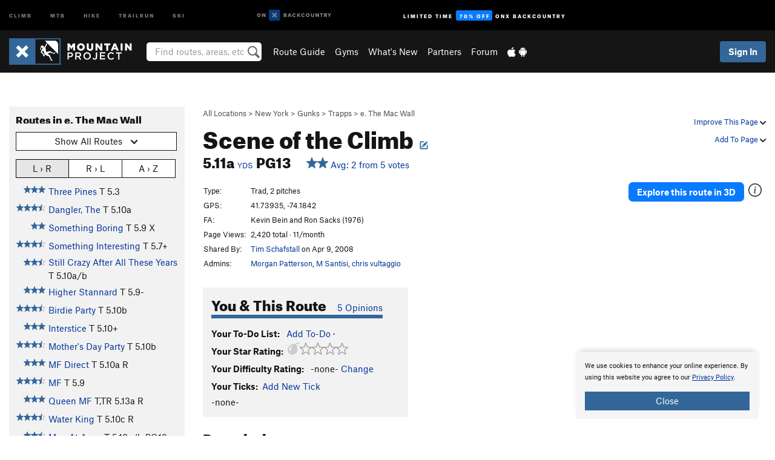

--- FILE ---
content_type: text/html; charset=utf-8
request_url: https://www.google.com/recaptcha/enterprise/anchor?ar=1&k=6LdFNV0jAAAAAJb9kqjVRGnzoAzDwSuJU1LLcyLn&co=aHR0cHM6Ly93d3cubW91bnRhaW5wcm9qZWN0LmNvbTo0NDM.&hl=en&v=9TiwnJFHeuIw_s0wSd3fiKfN&size=invisible&anchor-ms=20000&execute-ms=30000&cb=q0ypdtlh2ukv
body_size: 48378
content:
<!DOCTYPE HTML><html dir="ltr" lang="en"><head><meta http-equiv="Content-Type" content="text/html; charset=UTF-8">
<meta http-equiv="X-UA-Compatible" content="IE=edge">
<title>reCAPTCHA</title>
<style type="text/css">
/* cyrillic-ext */
@font-face {
  font-family: 'Roboto';
  font-style: normal;
  font-weight: 400;
  font-stretch: 100%;
  src: url(//fonts.gstatic.com/s/roboto/v48/KFO7CnqEu92Fr1ME7kSn66aGLdTylUAMa3GUBHMdazTgWw.woff2) format('woff2');
  unicode-range: U+0460-052F, U+1C80-1C8A, U+20B4, U+2DE0-2DFF, U+A640-A69F, U+FE2E-FE2F;
}
/* cyrillic */
@font-face {
  font-family: 'Roboto';
  font-style: normal;
  font-weight: 400;
  font-stretch: 100%;
  src: url(//fonts.gstatic.com/s/roboto/v48/KFO7CnqEu92Fr1ME7kSn66aGLdTylUAMa3iUBHMdazTgWw.woff2) format('woff2');
  unicode-range: U+0301, U+0400-045F, U+0490-0491, U+04B0-04B1, U+2116;
}
/* greek-ext */
@font-face {
  font-family: 'Roboto';
  font-style: normal;
  font-weight: 400;
  font-stretch: 100%;
  src: url(//fonts.gstatic.com/s/roboto/v48/KFO7CnqEu92Fr1ME7kSn66aGLdTylUAMa3CUBHMdazTgWw.woff2) format('woff2');
  unicode-range: U+1F00-1FFF;
}
/* greek */
@font-face {
  font-family: 'Roboto';
  font-style: normal;
  font-weight: 400;
  font-stretch: 100%;
  src: url(//fonts.gstatic.com/s/roboto/v48/KFO7CnqEu92Fr1ME7kSn66aGLdTylUAMa3-UBHMdazTgWw.woff2) format('woff2');
  unicode-range: U+0370-0377, U+037A-037F, U+0384-038A, U+038C, U+038E-03A1, U+03A3-03FF;
}
/* math */
@font-face {
  font-family: 'Roboto';
  font-style: normal;
  font-weight: 400;
  font-stretch: 100%;
  src: url(//fonts.gstatic.com/s/roboto/v48/KFO7CnqEu92Fr1ME7kSn66aGLdTylUAMawCUBHMdazTgWw.woff2) format('woff2');
  unicode-range: U+0302-0303, U+0305, U+0307-0308, U+0310, U+0312, U+0315, U+031A, U+0326-0327, U+032C, U+032F-0330, U+0332-0333, U+0338, U+033A, U+0346, U+034D, U+0391-03A1, U+03A3-03A9, U+03B1-03C9, U+03D1, U+03D5-03D6, U+03F0-03F1, U+03F4-03F5, U+2016-2017, U+2034-2038, U+203C, U+2040, U+2043, U+2047, U+2050, U+2057, U+205F, U+2070-2071, U+2074-208E, U+2090-209C, U+20D0-20DC, U+20E1, U+20E5-20EF, U+2100-2112, U+2114-2115, U+2117-2121, U+2123-214F, U+2190, U+2192, U+2194-21AE, U+21B0-21E5, U+21F1-21F2, U+21F4-2211, U+2213-2214, U+2216-22FF, U+2308-230B, U+2310, U+2319, U+231C-2321, U+2336-237A, U+237C, U+2395, U+239B-23B7, U+23D0, U+23DC-23E1, U+2474-2475, U+25AF, U+25B3, U+25B7, U+25BD, U+25C1, U+25CA, U+25CC, U+25FB, U+266D-266F, U+27C0-27FF, U+2900-2AFF, U+2B0E-2B11, U+2B30-2B4C, U+2BFE, U+3030, U+FF5B, U+FF5D, U+1D400-1D7FF, U+1EE00-1EEFF;
}
/* symbols */
@font-face {
  font-family: 'Roboto';
  font-style: normal;
  font-weight: 400;
  font-stretch: 100%;
  src: url(//fonts.gstatic.com/s/roboto/v48/KFO7CnqEu92Fr1ME7kSn66aGLdTylUAMaxKUBHMdazTgWw.woff2) format('woff2');
  unicode-range: U+0001-000C, U+000E-001F, U+007F-009F, U+20DD-20E0, U+20E2-20E4, U+2150-218F, U+2190, U+2192, U+2194-2199, U+21AF, U+21E6-21F0, U+21F3, U+2218-2219, U+2299, U+22C4-22C6, U+2300-243F, U+2440-244A, U+2460-24FF, U+25A0-27BF, U+2800-28FF, U+2921-2922, U+2981, U+29BF, U+29EB, U+2B00-2BFF, U+4DC0-4DFF, U+FFF9-FFFB, U+10140-1018E, U+10190-1019C, U+101A0, U+101D0-101FD, U+102E0-102FB, U+10E60-10E7E, U+1D2C0-1D2D3, U+1D2E0-1D37F, U+1F000-1F0FF, U+1F100-1F1AD, U+1F1E6-1F1FF, U+1F30D-1F30F, U+1F315, U+1F31C, U+1F31E, U+1F320-1F32C, U+1F336, U+1F378, U+1F37D, U+1F382, U+1F393-1F39F, U+1F3A7-1F3A8, U+1F3AC-1F3AF, U+1F3C2, U+1F3C4-1F3C6, U+1F3CA-1F3CE, U+1F3D4-1F3E0, U+1F3ED, U+1F3F1-1F3F3, U+1F3F5-1F3F7, U+1F408, U+1F415, U+1F41F, U+1F426, U+1F43F, U+1F441-1F442, U+1F444, U+1F446-1F449, U+1F44C-1F44E, U+1F453, U+1F46A, U+1F47D, U+1F4A3, U+1F4B0, U+1F4B3, U+1F4B9, U+1F4BB, U+1F4BF, U+1F4C8-1F4CB, U+1F4D6, U+1F4DA, U+1F4DF, U+1F4E3-1F4E6, U+1F4EA-1F4ED, U+1F4F7, U+1F4F9-1F4FB, U+1F4FD-1F4FE, U+1F503, U+1F507-1F50B, U+1F50D, U+1F512-1F513, U+1F53E-1F54A, U+1F54F-1F5FA, U+1F610, U+1F650-1F67F, U+1F687, U+1F68D, U+1F691, U+1F694, U+1F698, U+1F6AD, U+1F6B2, U+1F6B9-1F6BA, U+1F6BC, U+1F6C6-1F6CF, U+1F6D3-1F6D7, U+1F6E0-1F6EA, U+1F6F0-1F6F3, U+1F6F7-1F6FC, U+1F700-1F7FF, U+1F800-1F80B, U+1F810-1F847, U+1F850-1F859, U+1F860-1F887, U+1F890-1F8AD, U+1F8B0-1F8BB, U+1F8C0-1F8C1, U+1F900-1F90B, U+1F93B, U+1F946, U+1F984, U+1F996, U+1F9E9, U+1FA00-1FA6F, U+1FA70-1FA7C, U+1FA80-1FA89, U+1FA8F-1FAC6, U+1FACE-1FADC, U+1FADF-1FAE9, U+1FAF0-1FAF8, U+1FB00-1FBFF;
}
/* vietnamese */
@font-face {
  font-family: 'Roboto';
  font-style: normal;
  font-weight: 400;
  font-stretch: 100%;
  src: url(//fonts.gstatic.com/s/roboto/v48/KFO7CnqEu92Fr1ME7kSn66aGLdTylUAMa3OUBHMdazTgWw.woff2) format('woff2');
  unicode-range: U+0102-0103, U+0110-0111, U+0128-0129, U+0168-0169, U+01A0-01A1, U+01AF-01B0, U+0300-0301, U+0303-0304, U+0308-0309, U+0323, U+0329, U+1EA0-1EF9, U+20AB;
}
/* latin-ext */
@font-face {
  font-family: 'Roboto';
  font-style: normal;
  font-weight: 400;
  font-stretch: 100%;
  src: url(//fonts.gstatic.com/s/roboto/v48/KFO7CnqEu92Fr1ME7kSn66aGLdTylUAMa3KUBHMdazTgWw.woff2) format('woff2');
  unicode-range: U+0100-02BA, U+02BD-02C5, U+02C7-02CC, U+02CE-02D7, U+02DD-02FF, U+0304, U+0308, U+0329, U+1D00-1DBF, U+1E00-1E9F, U+1EF2-1EFF, U+2020, U+20A0-20AB, U+20AD-20C0, U+2113, U+2C60-2C7F, U+A720-A7FF;
}
/* latin */
@font-face {
  font-family: 'Roboto';
  font-style: normal;
  font-weight: 400;
  font-stretch: 100%;
  src: url(//fonts.gstatic.com/s/roboto/v48/KFO7CnqEu92Fr1ME7kSn66aGLdTylUAMa3yUBHMdazQ.woff2) format('woff2');
  unicode-range: U+0000-00FF, U+0131, U+0152-0153, U+02BB-02BC, U+02C6, U+02DA, U+02DC, U+0304, U+0308, U+0329, U+2000-206F, U+20AC, U+2122, U+2191, U+2193, U+2212, U+2215, U+FEFF, U+FFFD;
}
/* cyrillic-ext */
@font-face {
  font-family: 'Roboto';
  font-style: normal;
  font-weight: 500;
  font-stretch: 100%;
  src: url(//fonts.gstatic.com/s/roboto/v48/KFO7CnqEu92Fr1ME7kSn66aGLdTylUAMa3GUBHMdazTgWw.woff2) format('woff2');
  unicode-range: U+0460-052F, U+1C80-1C8A, U+20B4, U+2DE0-2DFF, U+A640-A69F, U+FE2E-FE2F;
}
/* cyrillic */
@font-face {
  font-family: 'Roboto';
  font-style: normal;
  font-weight: 500;
  font-stretch: 100%;
  src: url(//fonts.gstatic.com/s/roboto/v48/KFO7CnqEu92Fr1ME7kSn66aGLdTylUAMa3iUBHMdazTgWw.woff2) format('woff2');
  unicode-range: U+0301, U+0400-045F, U+0490-0491, U+04B0-04B1, U+2116;
}
/* greek-ext */
@font-face {
  font-family: 'Roboto';
  font-style: normal;
  font-weight: 500;
  font-stretch: 100%;
  src: url(//fonts.gstatic.com/s/roboto/v48/KFO7CnqEu92Fr1ME7kSn66aGLdTylUAMa3CUBHMdazTgWw.woff2) format('woff2');
  unicode-range: U+1F00-1FFF;
}
/* greek */
@font-face {
  font-family: 'Roboto';
  font-style: normal;
  font-weight: 500;
  font-stretch: 100%;
  src: url(//fonts.gstatic.com/s/roboto/v48/KFO7CnqEu92Fr1ME7kSn66aGLdTylUAMa3-UBHMdazTgWw.woff2) format('woff2');
  unicode-range: U+0370-0377, U+037A-037F, U+0384-038A, U+038C, U+038E-03A1, U+03A3-03FF;
}
/* math */
@font-face {
  font-family: 'Roboto';
  font-style: normal;
  font-weight: 500;
  font-stretch: 100%;
  src: url(//fonts.gstatic.com/s/roboto/v48/KFO7CnqEu92Fr1ME7kSn66aGLdTylUAMawCUBHMdazTgWw.woff2) format('woff2');
  unicode-range: U+0302-0303, U+0305, U+0307-0308, U+0310, U+0312, U+0315, U+031A, U+0326-0327, U+032C, U+032F-0330, U+0332-0333, U+0338, U+033A, U+0346, U+034D, U+0391-03A1, U+03A3-03A9, U+03B1-03C9, U+03D1, U+03D5-03D6, U+03F0-03F1, U+03F4-03F5, U+2016-2017, U+2034-2038, U+203C, U+2040, U+2043, U+2047, U+2050, U+2057, U+205F, U+2070-2071, U+2074-208E, U+2090-209C, U+20D0-20DC, U+20E1, U+20E5-20EF, U+2100-2112, U+2114-2115, U+2117-2121, U+2123-214F, U+2190, U+2192, U+2194-21AE, U+21B0-21E5, U+21F1-21F2, U+21F4-2211, U+2213-2214, U+2216-22FF, U+2308-230B, U+2310, U+2319, U+231C-2321, U+2336-237A, U+237C, U+2395, U+239B-23B7, U+23D0, U+23DC-23E1, U+2474-2475, U+25AF, U+25B3, U+25B7, U+25BD, U+25C1, U+25CA, U+25CC, U+25FB, U+266D-266F, U+27C0-27FF, U+2900-2AFF, U+2B0E-2B11, U+2B30-2B4C, U+2BFE, U+3030, U+FF5B, U+FF5D, U+1D400-1D7FF, U+1EE00-1EEFF;
}
/* symbols */
@font-face {
  font-family: 'Roboto';
  font-style: normal;
  font-weight: 500;
  font-stretch: 100%;
  src: url(//fonts.gstatic.com/s/roboto/v48/KFO7CnqEu92Fr1ME7kSn66aGLdTylUAMaxKUBHMdazTgWw.woff2) format('woff2');
  unicode-range: U+0001-000C, U+000E-001F, U+007F-009F, U+20DD-20E0, U+20E2-20E4, U+2150-218F, U+2190, U+2192, U+2194-2199, U+21AF, U+21E6-21F0, U+21F3, U+2218-2219, U+2299, U+22C4-22C6, U+2300-243F, U+2440-244A, U+2460-24FF, U+25A0-27BF, U+2800-28FF, U+2921-2922, U+2981, U+29BF, U+29EB, U+2B00-2BFF, U+4DC0-4DFF, U+FFF9-FFFB, U+10140-1018E, U+10190-1019C, U+101A0, U+101D0-101FD, U+102E0-102FB, U+10E60-10E7E, U+1D2C0-1D2D3, U+1D2E0-1D37F, U+1F000-1F0FF, U+1F100-1F1AD, U+1F1E6-1F1FF, U+1F30D-1F30F, U+1F315, U+1F31C, U+1F31E, U+1F320-1F32C, U+1F336, U+1F378, U+1F37D, U+1F382, U+1F393-1F39F, U+1F3A7-1F3A8, U+1F3AC-1F3AF, U+1F3C2, U+1F3C4-1F3C6, U+1F3CA-1F3CE, U+1F3D4-1F3E0, U+1F3ED, U+1F3F1-1F3F3, U+1F3F5-1F3F7, U+1F408, U+1F415, U+1F41F, U+1F426, U+1F43F, U+1F441-1F442, U+1F444, U+1F446-1F449, U+1F44C-1F44E, U+1F453, U+1F46A, U+1F47D, U+1F4A3, U+1F4B0, U+1F4B3, U+1F4B9, U+1F4BB, U+1F4BF, U+1F4C8-1F4CB, U+1F4D6, U+1F4DA, U+1F4DF, U+1F4E3-1F4E6, U+1F4EA-1F4ED, U+1F4F7, U+1F4F9-1F4FB, U+1F4FD-1F4FE, U+1F503, U+1F507-1F50B, U+1F50D, U+1F512-1F513, U+1F53E-1F54A, U+1F54F-1F5FA, U+1F610, U+1F650-1F67F, U+1F687, U+1F68D, U+1F691, U+1F694, U+1F698, U+1F6AD, U+1F6B2, U+1F6B9-1F6BA, U+1F6BC, U+1F6C6-1F6CF, U+1F6D3-1F6D7, U+1F6E0-1F6EA, U+1F6F0-1F6F3, U+1F6F7-1F6FC, U+1F700-1F7FF, U+1F800-1F80B, U+1F810-1F847, U+1F850-1F859, U+1F860-1F887, U+1F890-1F8AD, U+1F8B0-1F8BB, U+1F8C0-1F8C1, U+1F900-1F90B, U+1F93B, U+1F946, U+1F984, U+1F996, U+1F9E9, U+1FA00-1FA6F, U+1FA70-1FA7C, U+1FA80-1FA89, U+1FA8F-1FAC6, U+1FACE-1FADC, U+1FADF-1FAE9, U+1FAF0-1FAF8, U+1FB00-1FBFF;
}
/* vietnamese */
@font-face {
  font-family: 'Roboto';
  font-style: normal;
  font-weight: 500;
  font-stretch: 100%;
  src: url(//fonts.gstatic.com/s/roboto/v48/KFO7CnqEu92Fr1ME7kSn66aGLdTylUAMa3OUBHMdazTgWw.woff2) format('woff2');
  unicode-range: U+0102-0103, U+0110-0111, U+0128-0129, U+0168-0169, U+01A0-01A1, U+01AF-01B0, U+0300-0301, U+0303-0304, U+0308-0309, U+0323, U+0329, U+1EA0-1EF9, U+20AB;
}
/* latin-ext */
@font-face {
  font-family: 'Roboto';
  font-style: normal;
  font-weight: 500;
  font-stretch: 100%;
  src: url(//fonts.gstatic.com/s/roboto/v48/KFO7CnqEu92Fr1ME7kSn66aGLdTylUAMa3KUBHMdazTgWw.woff2) format('woff2');
  unicode-range: U+0100-02BA, U+02BD-02C5, U+02C7-02CC, U+02CE-02D7, U+02DD-02FF, U+0304, U+0308, U+0329, U+1D00-1DBF, U+1E00-1E9F, U+1EF2-1EFF, U+2020, U+20A0-20AB, U+20AD-20C0, U+2113, U+2C60-2C7F, U+A720-A7FF;
}
/* latin */
@font-face {
  font-family: 'Roboto';
  font-style: normal;
  font-weight: 500;
  font-stretch: 100%;
  src: url(//fonts.gstatic.com/s/roboto/v48/KFO7CnqEu92Fr1ME7kSn66aGLdTylUAMa3yUBHMdazQ.woff2) format('woff2');
  unicode-range: U+0000-00FF, U+0131, U+0152-0153, U+02BB-02BC, U+02C6, U+02DA, U+02DC, U+0304, U+0308, U+0329, U+2000-206F, U+20AC, U+2122, U+2191, U+2193, U+2212, U+2215, U+FEFF, U+FFFD;
}
/* cyrillic-ext */
@font-face {
  font-family: 'Roboto';
  font-style: normal;
  font-weight: 900;
  font-stretch: 100%;
  src: url(//fonts.gstatic.com/s/roboto/v48/KFO7CnqEu92Fr1ME7kSn66aGLdTylUAMa3GUBHMdazTgWw.woff2) format('woff2');
  unicode-range: U+0460-052F, U+1C80-1C8A, U+20B4, U+2DE0-2DFF, U+A640-A69F, U+FE2E-FE2F;
}
/* cyrillic */
@font-face {
  font-family: 'Roboto';
  font-style: normal;
  font-weight: 900;
  font-stretch: 100%;
  src: url(//fonts.gstatic.com/s/roboto/v48/KFO7CnqEu92Fr1ME7kSn66aGLdTylUAMa3iUBHMdazTgWw.woff2) format('woff2');
  unicode-range: U+0301, U+0400-045F, U+0490-0491, U+04B0-04B1, U+2116;
}
/* greek-ext */
@font-face {
  font-family: 'Roboto';
  font-style: normal;
  font-weight: 900;
  font-stretch: 100%;
  src: url(//fonts.gstatic.com/s/roboto/v48/KFO7CnqEu92Fr1ME7kSn66aGLdTylUAMa3CUBHMdazTgWw.woff2) format('woff2');
  unicode-range: U+1F00-1FFF;
}
/* greek */
@font-face {
  font-family: 'Roboto';
  font-style: normal;
  font-weight: 900;
  font-stretch: 100%;
  src: url(//fonts.gstatic.com/s/roboto/v48/KFO7CnqEu92Fr1ME7kSn66aGLdTylUAMa3-UBHMdazTgWw.woff2) format('woff2');
  unicode-range: U+0370-0377, U+037A-037F, U+0384-038A, U+038C, U+038E-03A1, U+03A3-03FF;
}
/* math */
@font-face {
  font-family: 'Roboto';
  font-style: normal;
  font-weight: 900;
  font-stretch: 100%;
  src: url(//fonts.gstatic.com/s/roboto/v48/KFO7CnqEu92Fr1ME7kSn66aGLdTylUAMawCUBHMdazTgWw.woff2) format('woff2');
  unicode-range: U+0302-0303, U+0305, U+0307-0308, U+0310, U+0312, U+0315, U+031A, U+0326-0327, U+032C, U+032F-0330, U+0332-0333, U+0338, U+033A, U+0346, U+034D, U+0391-03A1, U+03A3-03A9, U+03B1-03C9, U+03D1, U+03D5-03D6, U+03F0-03F1, U+03F4-03F5, U+2016-2017, U+2034-2038, U+203C, U+2040, U+2043, U+2047, U+2050, U+2057, U+205F, U+2070-2071, U+2074-208E, U+2090-209C, U+20D0-20DC, U+20E1, U+20E5-20EF, U+2100-2112, U+2114-2115, U+2117-2121, U+2123-214F, U+2190, U+2192, U+2194-21AE, U+21B0-21E5, U+21F1-21F2, U+21F4-2211, U+2213-2214, U+2216-22FF, U+2308-230B, U+2310, U+2319, U+231C-2321, U+2336-237A, U+237C, U+2395, U+239B-23B7, U+23D0, U+23DC-23E1, U+2474-2475, U+25AF, U+25B3, U+25B7, U+25BD, U+25C1, U+25CA, U+25CC, U+25FB, U+266D-266F, U+27C0-27FF, U+2900-2AFF, U+2B0E-2B11, U+2B30-2B4C, U+2BFE, U+3030, U+FF5B, U+FF5D, U+1D400-1D7FF, U+1EE00-1EEFF;
}
/* symbols */
@font-face {
  font-family: 'Roboto';
  font-style: normal;
  font-weight: 900;
  font-stretch: 100%;
  src: url(//fonts.gstatic.com/s/roboto/v48/KFO7CnqEu92Fr1ME7kSn66aGLdTylUAMaxKUBHMdazTgWw.woff2) format('woff2');
  unicode-range: U+0001-000C, U+000E-001F, U+007F-009F, U+20DD-20E0, U+20E2-20E4, U+2150-218F, U+2190, U+2192, U+2194-2199, U+21AF, U+21E6-21F0, U+21F3, U+2218-2219, U+2299, U+22C4-22C6, U+2300-243F, U+2440-244A, U+2460-24FF, U+25A0-27BF, U+2800-28FF, U+2921-2922, U+2981, U+29BF, U+29EB, U+2B00-2BFF, U+4DC0-4DFF, U+FFF9-FFFB, U+10140-1018E, U+10190-1019C, U+101A0, U+101D0-101FD, U+102E0-102FB, U+10E60-10E7E, U+1D2C0-1D2D3, U+1D2E0-1D37F, U+1F000-1F0FF, U+1F100-1F1AD, U+1F1E6-1F1FF, U+1F30D-1F30F, U+1F315, U+1F31C, U+1F31E, U+1F320-1F32C, U+1F336, U+1F378, U+1F37D, U+1F382, U+1F393-1F39F, U+1F3A7-1F3A8, U+1F3AC-1F3AF, U+1F3C2, U+1F3C4-1F3C6, U+1F3CA-1F3CE, U+1F3D4-1F3E0, U+1F3ED, U+1F3F1-1F3F3, U+1F3F5-1F3F7, U+1F408, U+1F415, U+1F41F, U+1F426, U+1F43F, U+1F441-1F442, U+1F444, U+1F446-1F449, U+1F44C-1F44E, U+1F453, U+1F46A, U+1F47D, U+1F4A3, U+1F4B0, U+1F4B3, U+1F4B9, U+1F4BB, U+1F4BF, U+1F4C8-1F4CB, U+1F4D6, U+1F4DA, U+1F4DF, U+1F4E3-1F4E6, U+1F4EA-1F4ED, U+1F4F7, U+1F4F9-1F4FB, U+1F4FD-1F4FE, U+1F503, U+1F507-1F50B, U+1F50D, U+1F512-1F513, U+1F53E-1F54A, U+1F54F-1F5FA, U+1F610, U+1F650-1F67F, U+1F687, U+1F68D, U+1F691, U+1F694, U+1F698, U+1F6AD, U+1F6B2, U+1F6B9-1F6BA, U+1F6BC, U+1F6C6-1F6CF, U+1F6D3-1F6D7, U+1F6E0-1F6EA, U+1F6F0-1F6F3, U+1F6F7-1F6FC, U+1F700-1F7FF, U+1F800-1F80B, U+1F810-1F847, U+1F850-1F859, U+1F860-1F887, U+1F890-1F8AD, U+1F8B0-1F8BB, U+1F8C0-1F8C1, U+1F900-1F90B, U+1F93B, U+1F946, U+1F984, U+1F996, U+1F9E9, U+1FA00-1FA6F, U+1FA70-1FA7C, U+1FA80-1FA89, U+1FA8F-1FAC6, U+1FACE-1FADC, U+1FADF-1FAE9, U+1FAF0-1FAF8, U+1FB00-1FBFF;
}
/* vietnamese */
@font-face {
  font-family: 'Roboto';
  font-style: normal;
  font-weight: 900;
  font-stretch: 100%;
  src: url(//fonts.gstatic.com/s/roboto/v48/KFO7CnqEu92Fr1ME7kSn66aGLdTylUAMa3OUBHMdazTgWw.woff2) format('woff2');
  unicode-range: U+0102-0103, U+0110-0111, U+0128-0129, U+0168-0169, U+01A0-01A1, U+01AF-01B0, U+0300-0301, U+0303-0304, U+0308-0309, U+0323, U+0329, U+1EA0-1EF9, U+20AB;
}
/* latin-ext */
@font-face {
  font-family: 'Roboto';
  font-style: normal;
  font-weight: 900;
  font-stretch: 100%;
  src: url(//fonts.gstatic.com/s/roboto/v48/KFO7CnqEu92Fr1ME7kSn66aGLdTylUAMa3KUBHMdazTgWw.woff2) format('woff2');
  unicode-range: U+0100-02BA, U+02BD-02C5, U+02C7-02CC, U+02CE-02D7, U+02DD-02FF, U+0304, U+0308, U+0329, U+1D00-1DBF, U+1E00-1E9F, U+1EF2-1EFF, U+2020, U+20A0-20AB, U+20AD-20C0, U+2113, U+2C60-2C7F, U+A720-A7FF;
}
/* latin */
@font-face {
  font-family: 'Roboto';
  font-style: normal;
  font-weight: 900;
  font-stretch: 100%;
  src: url(//fonts.gstatic.com/s/roboto/v48/KFO7CnqEu92Fr1ME7kSn66aGLdTylUAMa3yUBHMdazQ.woff2) format('woff2');
  unicode-range: U+0000-00FF, U+0131, U+0152-0153, U+02BB-02BC, U+02C6, U+02DA, U+02DC, U+0304, U+0308, U+0329, U+2000-206F, U+20AC, U+2122, U+2191, U+2193, U+2212, U+2215, U+FEFF, U+FFFD;
}

</style>
<link rel="stylesheet" type="text/css" href="https://www.gstatic.com/recaptcha/releases/9TiwnJFHeuIw_s0wSd3fiKfN/styles__ltr.css">
<script nonce="dzBrTVGvrd-EyduXnBPrNA" type="text/javascript">window['__recaptcha_api'] = 'https://www.google.com/recaptcha/enterprise/';</script>
<script type="text/javascript" src="https://www.gstatic.com/recaptcha/releases/9TiwnJFHeuIw_s0wSd3fiKfN/recaptcha__en.js" nonce="dzBrTVGvrd-EyduXnBPrNA">
      
    </script></head>
<body><div id="rc-anchor-alert" class="rc-anchor-alert"></div>
<input type="hidden" id="recaptcha-token" value="[base64]">
<script type="text/javascript" nonce="dzBrTVGvrd-EyduXnBPrNA">
      recaptcha.anchor.Main.init("[\x22ainput\x22,[\x22bgdata\x22,\x22\x22,\[base64]/[base64]/[base64]/KE4oMTI0LHYsdi5HKSxMWihsLHYpKTpOKDEyNCx2LGwpLFYpLHYpLFQpKSxGKDE3MSx2KX0scjc9ZnVuY3Rpb24obCl7cmV0dXJuIGx9LEM9ZnVuY3Rpb24obCxWLHYpe04odixsLFYpLFZbYWtdPTI3OTZ9LG49ZnVuY3Rpb24obCxWKXtWLlg9KChWLlg/[base64]/[base64]/[base64]/[base64]/[base64]/[base64]/[base64]/[base64]/[base64]/[base64]/[base64]\\u003d\x22,\[base64]\x22,\x22KMOxPUDDiyFSw4NHwrzDusKPSlrCnHBCMMOBwqDDuMOxXcO+w6XCnEnDoyMvT8KEYCFtU8KhY8Kkwp4mw6szwpPCosKnw6LClE4Iw5zCkmhLVMOowp8CE8KsH1AzTsO1w7TDl8Okw5vCuWLCkMKXwpfDp1DDmUPDsBHDnMKePEXDmxjCjwHDjB1/wr1Gwo92wrDDpQcHwqjCgWtPw7vDhBTCk0fCqRrDpMKSw7EPw7jDosK4FAzCrnzDtQdKP2jDuMORwrzCvsOgF8Kkw6cnwpbDpxQ3w5HCgHlDbMKww73CmMKqJcKwwoI+wo7DkMO/SMKRwonCvD/CpsO7IXZKMRV9w7jCgQXCgsKIwr5ow43CqsKbwqPCt8KUw4s1Kh0UwowGwplJGAozQcKyI2nCjQlZXMONwrgZw41/wpvCtwzCoMKiMHjDpcKTwrBXw480DsOTwqfCoXZAC8KMwqJOfGfCpDVMw5/DtxvDpMKbCcKDCsKaF8ONw7giwo3ChcOuOMOewrzCmMOXWnQNwoYowprDl8OBRcOXwrV5wpXDoMKOwqUsak/CjMKEQ8OICsO+YWNDw7V5X201wrjDicK7wqhFbMK4DMOwEMK1wrDDs07CiTJNw6bDqsO8w6vDoTvCjmQDw5UmfUzCtyNTVsOdw5hpw7XDh8KeaiICCMOyG8OywprDkcK+w5fCocOUKT7DkMOzbsKXw6TDiCjCuMKhOGBKwo8hwrLDucKsw5I/[base64]/OMOkeFQ2wq7CqkoHw4wewrE6wpvCqCLDusKKCsKvw74SVDI1K8ORS8KQCnTCpEFZw7MUUVFzw7zCiMK+flDCmGjCp8KQI3TDpMO9Zy9iE8Kjw4fCnDRRw7LDnsKLw7zCnE8lZcOofx0/Yh0Jw5wFc1ZuSsKyw49tB2huX1nDhcKtw7nCl8K4w6t3RwguwoTCkjrClhPDvcOLwqwcBsOlEVdNw51QNMKnwpguEMOKw40uwoPDo0zCksO6OcOCX8KlHMKSccKVV8OiwrwOJRLDg3/DhBgCwpRrwpI3AW4kHMKKFcORGcOrXMO8ZsOAwpPCgV/[base64]/[base64]/L8OYwq50LE8qwq3DtsO6aAnCp8Kww6N+w5XDkcKZw6LDoX7DmcOuwrEeLcK8XwPChcOkw4HDiz1+A8O5w5V6wpvCrjoSw4vCusKyw4TDmsO2w4AYw4PDhMOpwoBpMB5EFE0tbxXDsyBEBzs6X3cGwoBvwp1fUsOrwpwHKiHCocKCJcKtw7QDw58/wrrCusKNa3FuH0vDjRVCwoDDjBo+w57Dm8OKRcKxJEXDj8OafETCr2kqd0XDhsKCw5McZsOpwp4Mw6J3wpN4w4PDucKER8OUwrgcw4UrRcOYFMKCw6LDhcKIDmtnw5HChGoId0xlS8KdbyQqw6XDoVbDgjRgQMKUQ8K/bwjCkErDlMO7w6jCgsOkw4INLFvCpyR4woM4XR8XJcOSZV1LA1PCnG9WR0t7b1x/[base64]/[base64]/CmcKkQMKGFlTDu3fDnD0yO8K4WsK+CQE3w7fDqQJaesK0w7FowrQywrFDw61Lw5PDn8Ofd8KCUsO/dFoZwqk4w6Y3w7/Dq1AOMU7DnnhMF0puw59qCRIsw5dgaivDi8KpNSkREU0Qw73CrR1PIMKzw6sXw7jCl8OzDFRfw4HDj2VWw7oiRXXCm0lcL8OAw5Zxw4nCkcOTc8OwPn7DoXtGw6rDr8KjXXdlw6/[base64]/w7bCocKsw5XCv0HDtSAuE8O3J2/Cr0rDt2UZWMKgICoFw5REEj5GA8OHwq/Cv8KiIsKtwo7DpwdHwrI9w7/[base64]/wpvCoGDDqCPDicKCwrTDm0bDn8Ksf8K7w7LDkkVrAcKkwpk7TMO7eChmYcKtw7InwpJEw63ChHMYw4XDhVhONEkHMcO2JQ0eCgXDi1xVSBpcPAkDZznDk2zDsg/CoG3Cn8KWDjLDhwjDhmppw6/DnFkCwoMTw5nDkXTDpXBkVW/CpW8Ww5bDm2XDu8KEdmHDpjYYwrZlBEDCncK+w7h+w5vCulYTBQFLwrozTcOxAH3CscOgw78/[base64]/wr/[base64]/DpMKLwrU9cU9eLldECsK0w53CpsKlw5XCjsKow40EwpdKBGwHKC3CjSR4w6URHcO0wq/[base64]/[base64]/woIswrVQAsOiasKqcRMow7XCvAhIV1c1Q8Kgw602WcKqw77DpHEmwqvCjMOew59vw7Biw5XCqMKDwp7CjMOpBWLDt8K2w5BbwqF7woR/wokAQsKUTcOCw4oKw6cwEy/CrTDCusKCYsOebUwewpQmPcOcQifDuSkRbcONAcKJV8KJfcOYw5/[base64]/DiXbDgMK/IiDCnMOYV2xww7/DlH3Dk0zDlWILwrN2wpwsw4NOwpbCiALCtALDpS5lwqYbw64xwpLDpcKdwq7DgMKiPHPCvsOrfS9cw7VxwoM4wrwNw4UjDF9jw5zDtMORw6vCucK1wrlNeG5cwr9BcA7CrcOQwpfCgcK6wp8Gw5cuIVgUCCpoSF1Ow6UUwpbChMKXwo/CmAvDiMKUwrLDn1NPw7tAw60tw7/[base64]/Dr1x1GQ9TbcKDwr7CsMKJbm3Cp8KcI8OoSsOPwr7DoAZ0WS5dw43DtMOcwo1yw7XDkVTDrD7DhEM8wpPCtGHDu0DCjlwIw6EOOFF0w7LDmxPCjcOgw57DvADDp8OOEsOGBcK/wokkWWQnw4lMwrUaYU7DvnrCpwzCjTfCuCzDvcKFEMOBwogbw5TCih3DksO4wp0rwofDncOSFFltDsOJEcKfwpccw7Eew5k2P0TDjRjDjsOHYwbCr8OSSGdvw4tNRsK5w6gpw7pBcnpLw57Chj/CoiTDh8O2NMOnL17CgilsUsKvw7LDtsOSw7HCngtreSXDv1LDj8O+w6vDiXjCtBfCrsOfGgbDiTHDiwHCjmPDvkDDn8Kuwog0UMKBfmjCoFlNJyLCrcKPw5Nbw6s0J8O3w5Ilwr7CucKHw5Q/w6vCl8OfwrHDrDvCgAkmwrDDkSrCsgA8ZnlrNFpYwpBEbcKlwqB7w4xRwoXDsyfDjXZsJBB8w43CosOwIBkIw57DocKxw6DChsOKBxjDpcKERGfCuynDgX7CrMK9w4bCoBcpwqsDXE5lM8KofHLDp3p7WXbDosOLwr7Dn8KyZRjDlcOZw4l2IMKVw6XDm8O/w6TCp8Ood8O8wpl3wrMSwrzCn8KjwrDDv8OIwojDl8KMw4vChEZuUDnCgcOMTsKyJVBxwql8wqLCksKmw4XDigLCpcKdwoPChxpMNm8yK1bCp17DgMOWw5tfwosRFcK2wrHCmMOCw6d8w7VTw6pKwql2woxmE8K6IMKDC8O0T8OMwoQFAsOTCsO3wrDDji/ClMOEA2jCisOtw5l7wp5WX0dUDSjDnjl8wo3CocOHaF4twpHDgBzDvmY9VsKMe2NDZzcwD8K2P29FIcO9CMO8WwbDo8O/aVnDtMK+wo9fUX3CosOmwpTDrEHDpUHDmHRcw5vCj8KzMMOqBsKndRjDksKMeMOrw7rDhjbCtDBdwpzChsKSw4fCvn7DhAfDqMOdOsKBPWJOMMKNw6XDmcKFwocVw6bDp8OaVsOBw6x0w5lCWRnDp8KTwo0xTyVBwrZ8EQnChi/CpBvDhSpUw7QKbcKcwq3CrRBXwr9yH1XDhx/CssKsM05Nw74ibMKBw580RsKxw6McFXHClVXDhDxfwrHDqsKAw4sjwp1VEh7Dr8O/w4LDmzUawrLCoCDDmcK0AHptw6dzIMOgwrd2LMOiY8KxHMKPwqrCucKrwpEiPsKow591DBfCuzgJNl/DsQcPQ8KiBsOgGg4qwpJzwoXDrMODa8OOw4vDtcOoWMOrV8OcQ8KnwpHDvFjDp1whTxJmwrvCp8K/J8KDw7rCgMK3FHszbWVrFMOHV1bDtsOMMW/[base64]/wowrw4PDj2zChsOlasKiOcO1Pg/DtMKzwqR/[base64]/U8OAchJTHDFBLwfDllA1wrRcw6PDint1asKjw4/[base64]/CvzvCncKUwqPDvQ0vcsKgwo7DkA58d8Olw4fDqMKYw7vDtHzCtENCTcOTCsKxGMKIw5fDicKaLyxewoHCocK9U00rbcK/JRrCo2AQwoddQFpvdcOvcHXDjUbCosOrCcOGbwvCiVwOWMKyY8KIwozCvkJOYMOvwoTCtsKow7fCjWd/w6IjFMOawotEMHfDgg1LEm1Fwp46woUHI8O6bjlUT8OsaUbDoUc9XMO0w5YGw5nCt8OLRsKKw47DrsOhwoIdAGjCpcK+wpLDuXrChi5bw5BNw7g3w7HDrSnDt8O+J8KGwrE6T8KtNsK/wpc2M8Okw4F9w4bDjMKfw6bCjz7Cgmk7UMKnw6I4fRvCk8KOAsOqXsOBCiI2MF3Ck8OfT3gPQ8OTVMOow7tzP1bDtGMfIDRyw4F3w78kf8KXUcOJwrLDjizCnXxdQmzDqhrDncKgH8KRXhsRw6AkfhnCsX9iwosSwrjDqcOmCxTDrn/DvcKDFcKZZMOxw7IxWsOYPMKnSk7DqgtAL8OKwprCriwPw4PDhMOVdcKWV8KDBnpkw5d2w7tFw4kFfQ0uU3XClwHCusORCgk7w5zCt8O2w7PCkgxawpMvw43DhE/DszQEwq/CmsOvMMOpNMKHw5JII8KXwpdOw6DDt8KXMQMRVMKpcsKew5HCknQCw5Buwq3CoU7Cn1dnYsO0w5wjwqdxXHbDtMK9SWrCqidJdsKPT2bDqEXDqH3DlRYVGMKyA8KDw47DksKUw6vDm8KoSMKlw67DjEPDiG/[base64]/CoMOvwrXDqsKEw5xIw5NTY8KFwrfDisOAw4DDnGLDoMKFFAJyVnjDnMO/[base64]/[base64]/CqcOSw69WaCjDgEzCtXZQwpIuUMKqXsOMwpU5V0Q5EcO8woN4f8KrW0PCnBTDuCh7CRsPOcKiwrtTJMKRwpluwqRYwqHCqF1Uwo9pQQHDocOka8KUIAXDux1lNUrDk0PChcOiFcOxFiQsZSrDosOpwq/DpzzClRoOwqPCoQPClcKdwqzDl8O7E8OAw6zDuMK8CC41I8K/w7LDlV5Uw5fDuULDocKVd1nDt3l7Vn0Yw4bCsXPCrMKYwoXDjjtMw5IFwoovw7Q0elLCkxDDu8KtwpzDhsK/aMO5W2ZqPS/DqsKzQjLDpUtQwoPCvnYVw6Y8F0E7WShTw6PDvsKLIDghwrDCjzlqw5sPwpLCrMOHeDDDv8Oswp3CkUDDiR0fw6fCmMKHTsKlwrXCj8KQw7JUwocUA8OGFMKmG8Olwp/Dm8KPw7/DhlTChz3DqcOTYMOnw77CtMKvDcO/w6YLHDzChTfDg2gTwp3DpBA4wrrDscOPDcOof8KQLivDoDDCiMOGFMOTwpYvw5fCqMOJwrHDqBY+N8ONC1fDn3XCjVjCvWTDvlEowqkTAsKFw5LDhcK0wpJJZBTCtlNeBmnDiMOiTcKxeTUdw54LRsOXfsODwo/Co8OwBBHDqcKhwrTCrBpbw6bDvMObKMOaDcOZJA3Dt8O7acKMLBI9wrtNwr7Cs8OIfsOZY8KHw5zCpwfCtAwfw4bDhkXDvh1Yw43CvlAAw6NPb2IBw74kw5VVRGvDiArCnsKNw67CvUPClsKJMsK7CB0yTsK1JsKDwrDDo2/DmMOLHsO3bgzDhsK6w57Dt8K/N07CrsK/dMOOwqRSwpvCrcKdwoTCoMOFbwXCgkLCtsKrw7IbwqTCu8KuODQ9AGhTwobCmE1cAzLCiFdHwo3DqsKYw5sSEMOfw6N9woxRwrQXSWrCpMKuwrJoVcKhwpZobMKHwrpJwrjCoQ5EZsKrwonCiMO3w554wr3DjxnDj3UqERB9eHHDosKBw7RgAWEJw4/CjcK6w7zCoWnCocOeVnAzwpjDsHwJNMKywqvCv8OjScOhQ8Opw5fDv09zNlvDrjTDhsO9wrnDp1vCvcOpDmfCksKcw7IsQjPCsVTDqx/DmHfCoDMEw4HDiUJ9UToRVMO1YCIzYTzCqMKwSVkYYMOMS8Ouw7o4wrVHfMKGOUI4wpjDrsKkOQnCqMKfAcKKwrFgwpspIygGwrjCuDPDni1qw6t/[base64]/R8O+f1pCC8Ozw6wdwoDCjRpzwp4ywo9FwrfDmTNmPVFcQcKUwrnDmxPCvcKTwrrDkyjDu1PDqhgEwp/DimNTwpfDjWYPc8O9MXYCDsKrRcKiDA3Dm8K3KsKVwrbCkMK/ZgsJw7ALXgdjwqVAwqDCk8KRw5bDgAPCvcK/[base64]/w5ZxfMKWJMO0w4UfG1TDjcKeV3fCtBtiw7wYw5ZoLmnCj290wrQ2SiDDqjzCocOzw7YSwrlRWsK0NMKxDMO0McOFwpXDicOqw7TCuX4zw4A/NnFNfS1NJMK+QcK3L8K0fsO/IQEmwpo0wpjDusKFEsK+Z8OrwqEZGMOUwrIyw7bCm8OKwqNcw6QdwrPDmxw/[base64]/w5HDq3bDhcKJwrPDpsKwRwc9w53DtlLDscKTwp/[base64]/[base64]/CpMKEPMOCw4jCgAHCiMOUwo43QcO1LX1/w7/Cp8O/w5LDmSfDmGsNw4vDmFZGw75Aw4zCjMOoOgHCgsODw7lUwpzCpU8sdS/CuXLDn8KWw7PCnsKbGMKCw7t3AcO7w63Ci8OQTxXDjUvDqW9RwozDhgLCpcO9XRxpHGzCkcO0fcK6TybCnSHCp8Oyw4AMwpvCrhHDnkpowqvDjkrCsDrDqsKXSsK3wqzDukMwDGzDhU8xXMOXbsOmfnURM0zDkk0fbnvDiRsqw6dswq/DrcOtT8OZw4LChMKZwr7Cr2VWC8KDR0/ChxMzw5TCp8OgaXEnbMKDwrQTwrEpLAHDi8K2d8KJU1jCh2DCpsKBw5VrO285fHhAw6BUwo1Ywp7Du8KFw6/CiDnCuRxfaMOQw4U4DjrCp8KswqZVNQofwp8JNsKBUA3CuygZw7PDjxfCmEc6Vm8gXBbDqRMhwrXDjcOnBzMjIMOawopCR8K0w4DDoUATOEQwacOTS8KGwpnCmsOJwqBcw73Ck1XDhMK7wql+w4gvw4tecFDCsXgUw6vCiFnDvcORXcKBwpUawrrDuMK/esORP8K4wpE/J3vChhouecKwWMKEO8KFwrNTMzbCh8K/[base64]/CncOCRcODBE8sJWhpGFTDpEkiw4HCn0bDu8Oreh5QU8KFalfDojvCrjrDj8OXbcKvSTTDlMKHexDCiMO9DsOxZxrCmn7CtF/DnkxIL8KKw69ww7jCgcKkw4vCnWbCmk1xT1pqa3Z0DcOwL0FJwpLDk8K/BXwTFMKtBBhqwpPDmsOcwodjw7LDilzCsn/Cq8OWAT7DgnYKT00XEQsUwptVwo/[base64]/bsOuwpExdMOaw4pFV09RUUzCt8O5GzzCiyTDqGjDgwzDv0l0LsKKZ1YYw4LDvMK3w4RgwrBLG8OyRjjDmCHClsKKw4dtRALCi8OrwpoERsO8wqLDqcK+bMOrwovCugg0wrfClUp6PsOaw5PCncOyHcKqK8OPw64+f8Kew7RNJcO6w6bDh2bDg8KmNQXDosK7UMKjOcO/w6DCocOBNybCuMOjwrTCtMO0SsKQwpPDoMOqw7d/wrM9LR9Hw6BGFAY7GC7CnSLDgsOZRsK+RcOZw5QmMsOfEcKMw6oHwqHCtMKSwqbDqUjDh8OoVMOuSHVNXzPDlMOmPsKbw4nDucKxwrB2w5zDpT46HEHCnzNBTnQTZWQTw54pT8OKwpl0Fz/CtgrDm8Ovwrh/wp9mHsKnLUHDgCk0TMKdI0Bcw7LDtMOrV8OLBGMFw5EvLTXCv8KQaizDkmkQwrrCv8Ocw7IGw7jCn8KfcMO2MwPDnTHDj8OCw63CnDkswqDDmsOewqrDhzc/wo5xw7gxA8K5P8KgwoDCoGdNwoptwrbDsiFxwofDicOXeCLDp8OKD8OrHFw2GVbCnAU5wqTDo8OAesOWwoDCpsOOEQ4sw5hZwrE0VcO7H8KMNDNAA8OuUV8awoAMSMOOw4XCkU48CsKUQsOjK8Kcw5QwwoYgw4/DpMKrw4HCugkBWEzDtcOpwpgNw7MURT/[base64]/ZcK9w5g/wrDCj8KWYcKewrA7w43DoAgfOg5hw53Dp3wYCsOrw4ADwoXDjsOcNzNBAsKyKBvCk0rDr8KyE8KhPknChcOcw6PDqgHCscOiYz8PwqhufUnDhn8fwrZgPMKNwolsK8OWXDzCtV1GwqAXw5fDhWRFwoNTJsOnZVfCpQ/CqH5Sel9SwrlfwrPCl0FywrlAw6Q5ZivCr8OxLcONwp/Cs0EjeUVKPwPCpMO6w6XDicOew4R2YMOZTTBvwpjDriV9w4vDgcKvDWrDlMKtwpM4Bn3CqhR/[base64]/a8OewrPDnF7DkcKWMzonwpvDoEsnF8Osw6gUwqBmV8KcRwhEX0xCw7Znwq3Cji0nw7PCicK1IGDDtsKgw7TDmMO6wrvCvsKpwqlJwoFDw5/Dg3Ebwo3Drk9Zw5rDq8KiwrZNw6nClTkJw7DCvVnCtsKywokzw6gOY8O1IA09woTDgR3CsCrDrl/Dv0vCk8KBKkJLwqkFw5vCthXCjMOGw54MwohzFsOgwpLDt8KlwqjCoCQTwoTDqcK9IwAHwqHCrwVRZmRWw4TCnWIVHizCuS3CmUnCucOyw7TDkmHCsyDDtcOBfgp1wrfDo8OMw5bDhMOsV8KGwpVnFxfDhTJpw5vDr35zZsKNVcOmXS3Cp8OXHsORasKLwrgfw57ClU/CjMKuCsKNScOow795BMO+wrNGw5zCm8OsS0Eed8K+w6drdMKzVkHCusOkwqYIPsOBw4vCu0PCiiltwpMSwoVBbMKudMKCGhvDu1M4ccK9wprDlsKDw4/[base64]/[base64]/DlcO8UTB7P31Twq3Dh0hmw5DCrcKcdMO5PlpMw6RFM8K+w7HCjMOIwrHCpMOmQENwNisHDyIawqTDkGVAcsO8wpAFw4NLPMKMNsKVYcKLw6LDksKuKMKkwoXDrcOzw6sMw6Fgw7FyFcO0aB83w6XDlcOIwoDDgsO1wrvDgFvCm13DpsOXwodmwpzCvcKnbsKdw5t/ccOSwqfCjEY5M8K/[base64]/CpsKVw4/DkMK+wrbDtkdUYcOfw5rCv8KEaBdcwoHCtUISwp/CgWlFw5nDmcO5O0TDhyvCpMOMOUtbwpPCscOxw5o9wpLCtMO4wo9cw5DCqMK3AVIAbywUCsKNw7DCrUsvw78TM2zDq8O9RsKtE8OldQZ1w53DvStBw7bCrRfDtcOOw50PZcOtwoxTecKAQ8K6w60tw7zDqsKlWzPCiMKtw7/[base64]/Ciho6SiPCs8K9wofCiXzDlk7CrMO2wrnCpTrDji3CoMODSsKnMMKYwqPCiMOkPMKzOsOew5XChj7Cj13DgWQ4w5XCoMOSBCJgwoHDqjZyw7o5w4NWwoJ+J30Twp8Ww6VHDjxUXX/DnS7Do8OvbjQ0wrZYSRnChC0zAcKiRMOgwqvCt3HCtsKIwoHDnMONdMObGWbCkCE8w5bDuHbDqMO5w54Wwo/DsMKmPR3DuiI0wo3DtH5oZjHDncOqwpwEw4DDlANIMcKZw740wqbDmMK+w4bDukUTw5XCh8K/wqJTwpRzAcOnw67CqMKkHsOIFMKyw7zClcK5w70Ew5XCksKAw5p5dcKrOcO0KMOHw7LCjkDCnsOyLSPDilrCp1INw57Cq8KqCsOgwoA9wocXO1gSwqNFCsKcw5c+O3AhwpgVwrvDgWDCvMKVMkhHw57CtRZWPMOiwo/CrMOCwqDDpUDCs8KXeBsYwr/CiGpjY8O3woVbwpLCtsOyw7l7w7RvwofDsEFNdWjCrsOtGRAQw6DCpsOuKhl8woDCn2nClBgDPAjDrU89Ih/DuWvCmmRxHWPCi8Olw7PCgEjCkGsAJ8Odw5MmKcO7wokvwoHClcOdNBZewqDCqR/CghXDiXHCig0racO9DMOIwrkOw5fDmlRUwpvCrcKCw7bCqi3DpCZII1DCvsOQw79CFxNXEcKlwrbDuH/[base64]/CgsKTw7kXwqvDgMOfw4vCjkzDpsKaw5bDrTHCn8Kpw4XDpcOeWGnCvsKoC8Oiwqs1YMKWIMOeVsKgZVwXwpFnSMOXMmPDmkDDrVbCp8OPbj3CrF/[base64]/Cum/[base64]/DtsKJwq81w6E/[base64]/[base64]/[base64]/SlDDnVZZP3/DtD92EFg1w5vDqsKiEztPw6l1w4JLwp7Dnh/Dg8OtEz7Dq8ORw6JHwqolwr0/w4PDihVJHMKVfMOEwpMBw5cnK8OaUDcyeSbCsTbDosKLwpvDgycGw6DDrWDCgMKpKmzCocOCBsOBwo0xI03CingvZBTDkMOJRsKOwrM/wqcPHTF0wozCn8OCHcKrwrx2wrPDtMKSYsOodQgMwqx/dsOWwp7DmgvCqMOSf8ODfHvDpCZBJMOXwr0Hw73Dl8KYGlRGLV1Fwr5+wpEtE8K7w5okwonDlmdywoDCtnt3wpPCuCNxZcOaw5jDs8KDw6HCpyB2I2jCpMOdXBYPfMKlCSPCjmnCmMOabWbCgy0DFlnDujrCj8OQwr7DgsObE2bClnsqwo/Dp3kbwqzCvsO4wq9UwrrCug1xWTLDgMOiw68xMsOEwqjDjXzDo8O0ZDrClxtHwoPCpMKxwo8EwoRHE8KlUDwMVMKDw7gXWsOEF8Omw7/Ci8K0w6jCp1UVZcOUYcOjezfCpDtUwqENw5UgRMO5w6HDnyLCqDtWQMKDScK/woA5Fiw9Gz4mfcKkwofCqAHDuMKxwonCvDJYFxMCGg9twqAdwpzCmXltwqjDkSrCsG3DjcOEAMK+OsKvwqBbTTHDg8KjA1XDncKawrPDtxbDs3EQwq/[base64]/[base64]/DhsKuwrlTRMOZc24tNMOGD8OzwqkOEVEkV8OWS33DsxvCpMKXw43Ci8OaJMOGwpgCw5vDqcKVFA3CmsKEVMODcxZcDsO/Ij/Clx5Dw7HDmQ/CiU/Ctn7Ch2TDklQ4wpvDjizDlcOnHzU+EsK1wqUYwqU7w57Clyo0w7RlcsO7UTfCkcK+CcOxAk3ClzfDgyUeAzkhKcOuFMKZw7sww44MGcOIwpXDm2YQC1XDvcK+wqpAIsOPRlPDtcOQwp7DjMKnwpl8wqdEbWhBFnnCklzCvGbDlnTCiMKvUsOuV8O/EXjDp8ORdwDDqHZxcHHDuMOQEsKtwpsREgg+RMOpV8Kzwowac8KZw7PDtH4tOi/DrwdZwoITwrDCq3jCtiNtw7Jkw5nCkUbCs8KJccKowpjCigJqwrnDkUBAYsKyUkc4w7Vew5UGw4dGwqJod8O3C8ORT8O7PcOsKsOHw5bDiFLCmgnCjcKZw5nDnsKLdFfDgRAHwo7CrsO/wp/[base64]/[base64]/UsOqLVDCrMKSw5waw7p9F2wiZcOiwrsQw4B2wqkdSMOywowowpEYKMKsDcK0w5Eaw6TDs1XCrMKVw5fDicKyEgsnSsOyci7CoMK3wqVNwrbCisOqHsKowoDCusOuwq0MbMK0w6IkbyzDkTImfMKEw4nDpMK1w5I5QGbCvA/DlcOlfQnDmzxaFMKMPkXCkcOUTcOyBMOzwo5iHsOow5PCjMOUwpjDigp5IBXDgTQQw7xPw58DeMKWwpbChcKKw6Ybw6TCuy0Dw6fCj8KDwp/DtUgpwoVDwoV9JMKlw5XCkS7CixnCp8ONWsKIw6jDm8KhTMORwr7CmsK+wrUiw7tSfgjCrMKmMjduw5HCksOJwoLDisKVwodXwp/Dt8OzwpQyw4/CrcOEwqjCpMOrUBMORjfClMKsEsOPfDbCtFguCAnDtB5ww7XDrx/Ck8OVw4EHwqoWJV55WMO4w7URXksKw7DCpy14w6nDi8OXeBVPwqczw5PDtcKLOsOyw5DCiXoDw4TCg8OyDFnCn8K+w6PCuChfIldyw75wDsKUTX/Ctj/DjMKdBMKGJcOAwoHDhRPCkcOTd8KEwrHDp8KHBsOrwpNww5PCi1VML8KewqpXY3LCs3/[base64]/[base64]/DvsO8LyTCri8iwp/CrsKsScKWwpxEw4PDvsOgFQduQMOnw5jCtsKZbTQtXcO3wockwo7Ds2zDmcK4wqV9CMKQO8OkQMKtwrLClMKmVFdNwpdvw64Gw4bClnbCkMOYIMOBw5XCiAYnwog+wot1wpABwrfDilvCvG/[base64]/CusKIw4/[base64]/woRTHBMXHTrCvy4cU03DvyzCnToZwrsXwpzCpyIsEcKRT8OpAsKIw6vDhUdaFkTCjMOjwog1w6A+wqHCjcKFwoNzVU0KP8K/dMKrwrBBw4QfwpkLUMKfwqpJw7dNwr4Iw6vDq8OOK8O9ASBpw4TCicKtGcOyfQPCqcOnw7/CtsK4wrx2WcKXwozCqyvDtsK1w7fDuMONT8KUwrfCg8O8WMKBw6/[base64]/[base64]/DjcK8Fl/CqcOoworDo8Kjw4PClMO1w6s+w67Cp8KpecOHT8OcQw3DtRfCrsKEXGvCu8OMwovCqcODTFcBH0wHw7lhwoxXw5FRw4oIOUXCszPDox/[base64]/CrUXCtcKuCMO/[base64]/wqrDqF7CmmVzEgHDqgfCisKPw4rDhMKUw4fCsGQ0wprDilHDp8Ofw5/Dp3BMw7RZCcOzw4nCk090wp7DpMKPw51ywoXDpk/[base64]/wqfDt8OAw6Rsw4nDhcK+wp7Ck8K2w5RcKkXCisOuHcO1wpbDqXZMwrbDrHh/[base64]/CisOWBMK8D8Kiw4vCpzrDsVHComDDqMK0wr/CocKGPETDuEZgfcOkwqTCsGkfXB17Q0VkfMK+wqxpKjpaARM/[base64]/[base64]/ASktwqNdw4MEGsOUw5YJwpYoBSx5wpR2OcKGw7bDm8KAw7F3MsKJw63DrsOuw6krCQfDtMK+fcKYbhHDhiAewqHDrj/CpRFPwpLCjsOFUsKPAAHChMKjwpA8J8OKw6/ClTUkwrYpJsOsU8Onw5TDisOHOsKmwr5DTsOnGsOHD05EworDhSXDoCPDly3CvCbCvg1dfXBbcRZswrfDo8OXwoBEVcKjQsOVw7vDnVHCtMKKwqwgRcK/Y0liw4Ytw44FNMOpPwwRw7EgNsKzU8KpcF7Dn39+RsKyJWbCryRPJMO3cMOjwp9NCMKga8O3csObw6UWUUoyUSbDrmDCkTbDtVNMC0HDjcKrwrXDocO2JwrCnBzCrcOFw77DiBzDhsOzw7NDf0XCtn9qKn7CqsKVeEJMw7jCtsKCYVJibcK/[base64]/DlBXDkcKCw5omX8KBUcO5V8KFAcOAwqPCrsK/[base64]/w7bDrWoYwr3DscOjwrhyVcKmI8OFw6YywqfCqC3Ct8Kvw4HCo8Oxwow/w7nDj8K6Yzdmw4nCncKzw5s8TcOwSjolw6gMQEzDkMOtw6BdAcOkUQFzwqnCoH9MTnRmKMOPwr/Ds3VCw75rW8KNOMOnwr3DoUXCqgDDhsOlEMOFfzHCpMOwwqrDuUJXwqgOw6AXecO1wpA6X0rCogwACTt2b8OYwr3Cox5CanYpw7TCpcKUW8O1wqrDg3fCimTDscOJwpwiZjVCw558FcK6bMO9w5HDs2snccKpwoVObsO8wrbDrxDDqS7Cs1kBUcO6w6Ycwqh0wqBUYV/Ct8OOVlghDcODSWEowqsCFXLCicKawrEcNsOewp05w5nDlMK2w4ISw4vCqT/CqMODwrwyw5XDscKSwpVKwqwhX8KzOMKZCyZtwpbDl8OYw5fDs3jDjRgkwrLDl2A6KMO5H0EwwowKwp5RMCvDpXF/w5FdwqXCr8KuwrnCmmtCP8Krw5fCjMKGDcKxI8OXw4IuwpTCmsKbT8Kaa8OBUMK4QWPCvUxAwqXDj8KSwrzCnGfDmcO+w6NKH3HDqENMw6FkYEbChyXCusOBWlktdcKiH8K/wrzDtGpuw7TCmhbDvAnDhsOAwqFyUkHCqcKWTQt/woRkwrosw5HCsMKDECJAwrnCrMKUw5IHC17DksO3w5zCuUd2w4fDocK+NRZNJMOhMMOJw6TDl3fDqsKPwprCkcOxM8OefMKfI8Okw4bCkUvDiHB0wp/CrBVOHm4twqIfeGYewqTCkHvDisKuEsKVX8KJccODwofCuMKMXcOJwoPCisOPeMOAw5DDg8KHDGfDvxXDmSTDuU9lKzs8wqnCsB7CnMKZwr3CqsOjwoM8L8KBwrQ7TAhmw6puw7B3w6fDgWQTwpbDihQMH8Obwp/CksKGSXzCusOlMsOqBsK5cjUhbynCgsKHS8KkwqZGw6TCmCE4wr0vw7XCt8KHV00QaHUmwofDsFTCvV7DrXDChsOsQMKiw6DCv3HDmMKwQ0/Dnx4hwpUiX8O+w67Dl8OhKMKFw73CrsKFXHPDm23DjQjCmHfCsyIIw7tfTMKlZMO5w4IkZ8OqwoDCmcKewqslIXzCpcOCEFwaC8OtPsK7UHvCiXbCq8Ohw5AAO27CuBEkwqYjD8OLVHdvw7/CicOuKsKlwpzCuxx/[base64]/[base64]/wrwUw4JFw70TwpfCs3kuYWfDlkbDh8OaT8OwwqkswpfDqsOSwqrDkMO0SiN7XXLDh15/wqLDpTQ9GsO7FcKNwrHDmMO7wqDDuMKRwqQ/[base64]/CscONw59JwrpJw7AKwp9dw4HDvyxpUsOhMcKyw4DDuAYsw4Y7w454NsOJwpHDjQLChcKQR8OOYcKww4bDt1/DolVaw5bChcKNw7sJwoExw5XCvMOoMzPDihEOQk7Ck2jCiyDDqS1RMxzCt8KFJRNgwq/Cuk3DuMKMPMKxCXJIfcOEdsOKw5TCui3CtsK6FsOXw5fCtMKBw7RWGAXCt8Kxw6AMw4HDj8O1TMK1LMOIw47CiMOUwqNrf8OUUsOGSsOUwoRBw4c4bhtLBEfDlMKGEX3CvcOXw4pfw7/DpMOhd33DgHlOwqbCpC44KAovEsKjXMK1Qmlew4HCtX4Jw5LCqy9+CMK4bAfDqMOJwowAwq1WwpAPw6XCqMOawqjDpRbDg0ZBw5xmbsOkcGvDocOBMcOoKybDhhwRw53DjT/CnMODw7XDvUQeA1XCj8KIwpwwasKFwqkcwpzDmCDCgQ8Nw49Gw5lmw7PCvzBww5FTacK0WVxMeiDCgMO9QQPCosOmw6Bswosvw7DCqsO4w5gUcsOTw7kdXDPCm8Kcw4svw4cBccOKwrd9JcK6w5vCrD/Dk2DCgcOAwo16YVF3w79GWMOncncTw4IIVMKHw5XCu2o5bsKLTcKtJcKtCMKpbXPDsgvClsKlcsK+UUczw7QgBT/[base64]\x22],null,[\x22conf\x22,null,\x226LdFNV0jAAAAAJb9kqjVRGnzoAzDwSuJU1LLcyLn\x22,0,null,null,null,1,[21,125,63,73,95,87,41,43,42,83,102,105,109,121],[-3059940,299],0,null,null,null,null,0,null,0,null,700,1,null,0,\x22CvYBEg8I8ajhFRgAOgZUOU5CNWISDwjmjuIVGAA6BlFCb29IYxIPCPeI5jcYADoGb2lsZURkEg8I8M3jFRgBOgZmSVZJaGISDwjiyqA3GAE6BmdMTkNIYxIPCN6/tzcYADoGZWF6dTZkEg8I2NKBMhgAOgZBcTc3dmYSDgi45ZQyGAE6BVFCT0QwEg8I0tuVNxgAOgZmZmFXQWUSDwiV2JQyGAA6BlBxNjBuZBIPCMXziDcYADoGYVhvaWFjEg8IjcqGMhgBOgZPd040dGYSDgiK/Yg3GAA6BU1mSUk0GhkIAxIVHRTwl+M3Dv++pQYZxJ0JGZzijAIZ\x22,0,1,null,null,1,null,0,0],\x22https://www.mountainproject.com:443\x22,null,[3,1,1],null,null,null,1,3600,[\x22https://www.google.com/intl/en/policies/privacy/\x22,\x22https://www.google.com/intl/en/policies/terms/\x22],\x22VL6NpR+4rBJBBISKHqvxbDYHdg1uVSI5hnwskJjSBxY\\u003d\x22,1,0,null,1,1768426059589,0,0,[48,80],null,[71,144,245,68,190],\x22RC-Vpk80tyrxaf_4A\x22,null,null,null,null,null,\x220dAFcWeA4r77ouBdXFsSaYaHuViRuJfuBrgZGhUbEx6vIJ7yUlx1Xeg62ER2RJh7hsgbrVFnn9LqkV87vNYU0WyWkZJ9z4Sfhh0A\x22,1768508859264]");
    </script></body></html>

--- FILE ---
content_type: text/html; charset=utf-8
request_url: https://www.google.com/recaptcha/api2/aframe
body_size: -271
content:
<!DOCTYPE HTML><html><head><meta http-equiv="content-type" content="text/html; charset=UTF-8"></head><body><script nonce="2hdAoXgP8_b0-nx-OFDFmQ">/** Anti-fraud and anti-abuse applications only. See google.com/recaptcha */ try{var clients={'sodar':'https://pagead2.googlesyndication.com/pagead/sodar?'};window.addEventListener("message",function(a){try{if(a.source===window.parent){var b=JSON.parse(a.data);var c=clients[b['id']];if(c){var d=document.createElement('img');d.src=c+b['params']+'&rc='+(localStorage.getItem("rc::a")?sessionStorage.getItem("rc::b"):"");window.document.body.appendChild(d);sessionStorage.setItem("rc::e",parseInt(sessionStorage.getItem("rc::e")||0)+1);localStorage.setItem("rc::h",'1768422460643');}}}catch(b){}});window.parent.postMessage("_grecaptcha_ready", "*");}catch(b){}</script></body></html>

--- FILE ---
content_type: text/javascript; charset=utf-8
request_url: https://app.link/_r?sdk=web2.86.5&branch_key=key_live_pjQ0EKK0ulHZ2Vn7cvVJNidguqosf7sF&callback=branch_callback__0
body_size: 72
content:
/**/ typeof branch_callback__0 === 'function' && branch_callback__0("1540082282995220412");